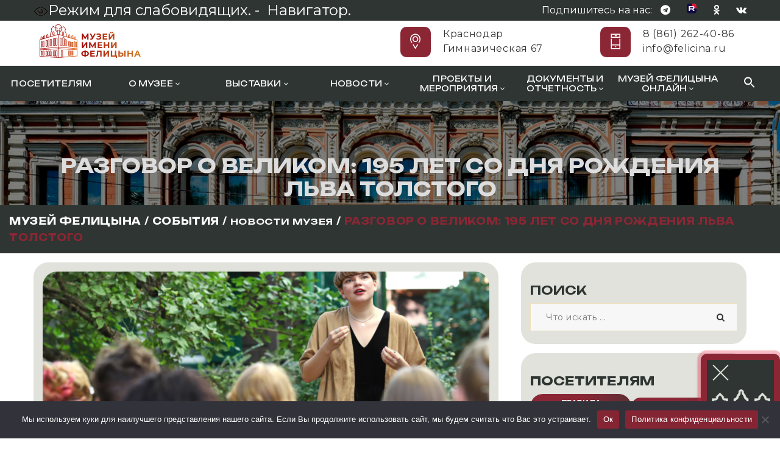

--- FILE ---
content_type: text/html; charset=utf-8
request_url: https://www.google.com/recaptcha/api2/anchor?ar=1&k=6Ldqd3kUAAAAAOdABK_lmsP6jL693udYat82W3hw&co=aHR0cHM6Ly9mZWxpY2luYS5ydTo0NDM.&hl=en&v=PoyoqOPhxBO7pBk68S4YbpHZ&size=invisible&anchor-ms=20000&execute-ms=30000&cb=geqcltlech1k
body_size: 48712
content:
<!DOCTYPE HTML><html dir="ltr" lang="en"><head><meta http-equiv="Content-Type" content="text/html; charset=UTF-8">
<meta http-equiv="X-UA-Compatible" content="IE=edge">
<title>reCAPTCHA</title>
<style type="text/css">
/* cyrillic-ext */
@font-face {
  font-family: 'Roboto';
  font-style: normal;
  font-weight: 400;
  font-stretch: 100%;
  src: url(//fonts.gstatic.com/s/roboto/v48/KFO7CnqEu92Fr1ME7kSn66aGLdTylUAMa3GUBHMdazTgWw.woff2) format('woff2');
  unicode-range: U+0460-052F, U+1C80-1C8A, U+20B4, U+2DE0-2DFF, U+A640-A69F, U+FE2E-FE2F;
}
/* cyrillic */
@font-face {
  font-family: 'Roboto';
  font-style: normal;
  font-weight: 400;
  font-stretch: 100%;
  src: url(//fonts.gstatic.com/s/roboto/v48/KFO7CnqEu92Fr1ME7kSn66aGLdTylUAMa3iUBHMdazTgWw.woff2) format('woff2');
  unicode-range: U+0301, U+0400-045F, U+0490-0491, U+04B0-04B1, U+2116;
}
/* greek-ext */
@font-face {
  font-family: 'Roboto';
  font-style: normal;
  font-weight: 400;
  font-stretch: 100%;
  src: url(//fonts.gstatic.com/s/roboto/v48/KFO7CnqEu92Fr1ME7kSn66aGLdTylUAMa3CUBHMdazTgWw.woff2) format('woff2');
  unicode-range: U+1F00-1FFF;
}
/* greek */
@font-face {
  font-family: 'Roboto';
  font-style: normal;
  font-weight: 400;
  font-stretch: 100%;
  src: url(//fonts.gstatic.com/s/roboto/v48/KFO7CnqEu92Fr1ME7kSn66aGLdTylUAMa3-UBHMdazTgWw.woff2) format('woff2');
  unicode-range: U+0370-0377, U+037A-037F, U+0384-038A, U+038C, U+038E-03A1, U+03A3-03FF;
}
/* math */
@font-face {
  font-family: 'Roboto';
  font-style: normal;
  font-weight: 400;
  font-stretch: 100%;
  src: url(//fonts.gstatic.com/s/roboto/v48/KFO7CnqEu92Fr1ME7kSn66aGLdTylUAMawCUBHMdazTgWw.woff2) format('woff2');
  unicode-range: U+0302-0303, U+0305, U+0307-0308, U+0310, U+0312, U+0315, U+031A, U+0326-0327, U+032C, U+032F-0330, U+0332-0333, U+0338, U+033A, U+0346, U+034D, U+0391-03A1, U+03A3-03A9, U+03B1-03C9, U+03D1, U+03D5-03D6, U+03F0-03F1, U+03F4-03F5, U+2016-2017, U+2034-2038, U+203C, U+2040, U+2043, U+2047, U+2050, U+2057, U+205F, U+2070-2071, U+2074-208E, U+2090-209C, U+20D0-20DC, U+20E1, U+20E5-20EF, U+2100-2112, U+2114-2115, U+2117-2121, U+2123-214F, U+2190, U+2192, U+2194-21AE, U+21B0-21E5, U+21F1-21F2, U+21F4-2211, U+2213-2214, U+2216-22FF, U+2308-230B, U+2310, U+2319, U+231C-2321, U+2336-237A, U+237C, U+2395, U+239B-23B7, U+23D0, U+23DC-23E1, U+2474-2475, U+25AF, U+25B3, U+25B7, U+25BD, U+25C1, U+25CA, U+25CC, U+25FB, U+266D-266F, U+27C0-27FF, U+2900-2AFF, U+2B0E-2B11, U+2B30-2B4C, U+2BFE, U+3030, U+FF5B, U+FF5D, U+1D400-1D7FF, U+1EE00-1EEFF;
}
/* symbols */
@font-face {
  font-family: 'Roboto';
  font-style: normal;
  font-weight: 400;
  font-stretch: 100%;
  src: url(//fonts.gstatic.com/s/roboto/v48/KFO7CnqEu92Fr1ME7kSn66aGLdTylUAMaxKUBHMdazTgWw.woff2) format('woff2');
  unicode-range: U+0001-000C, U+000E-001F, U+007F-009F, U+20DD-20E0, U+20E2-20E4, U+2150-218F, U+2190, U+2192, U+2194-2199, U+21AF, U+21E6-21F0, U+21F3, U+2218-2219, U+2299, U+22C4-22C6, U+2300-243F, U+2440-244A, U+2460-24FF, U+25A0-27BF, U+2800-28FF, U+2921-2922, U+2981, U+29BF, U+29EB, U+2B00-2BFF, U+4DC0-4DFF, U+FFF9-FFFB, U+10140-1018E, U+10190-1019C, U+101A0, U+101D0-101FD, U+102E0-102FB, U+10E60-10E7E, U+1D2C0-1D2D3, U+1D2E0-1D37F, U+1F000-1F0FF, U+1F100-1F1AD, U+1F1E6-1F1FF, U+1F30D-1F30F, U+1F315, U+1F31C, U+1F31E, U+1F320-1F32C, U+1F336, U+1F378, U+1F37D, U+1F382, U+1F393-1F39F, U+1F3A7-1F3A8, U+1F3AC-1F3AF, U+1F3C2, U+1F3C4-1F3C6, U+1F3CA-1F3CE, U+1F3D4-1F3E0, U+1F3ED, U+1F3F1-1F3F3, U+1F3F5-1F3F7, U+1F408, U+1F415, U+1F41F, U+1F426, U+1F43F, U+1F441-1F442, U+1F444, U+1F446-1F449, U+1F44C-1F44E, U+1F453, U+1F46A, U+1F47D, U+1F4A3, U+1F4B0, U+1F4B3, U+1F4B9, U+1F4BB, U+1F4BF, U+1F4C8-1F4CB, U+1F4D6, U+1F4DA, U+1F4DF, U+1F4E3-1F4E6, U+1F4EA-1F4ED, U+1F4F7, U+1F4F9-1F4FB, U+1F4FD-1F4FE, U+1F503, U+1F507-1F50B, U+1F50D, U+1F512-1F513, U+1F53E-1F54A, U+1F54F-1F5FA, U+1F610, U+1F650-1F67F, U+1F687, U+1F68D, U+1F691, U+1F694, U+1F698, U+1F6AD, U+1F6B2, U+1F6B9-1F6BA, U+1F6BC, U+1F6C6-1F6CF, U+1F6D3-1F6D7, U+1F6E0-1F6EA, U+1F6F0-1F6F3, U+1F6F7-1F6FC, U+1F700-1F7FF, U+1F800-1F80B, U+1F810-1F847, U+1F850-1F859, U+1F860-1F887, U+1F890-1F8AD, U+1F8B0-1F8BB, U+1F8C0-1F8C1, U+1F900-1F90B, U+1F93B, U+1F946, U+1F984, U+1F996, U+1F9E9, U+1FA00-1FA6F, U+1FA70-1FA7C, U+1FA80-1FA89, U+1FA8F-1FAC6, U+1FACE-1FADC, U+1FADF-1FAE9, U+1FAF0-1FAF8, U+1FB00-1FBFF;
}
/* vietnamese */
@font-face {
  font-family: 'Roboto';
  font-style: normal;
  font-weight: 400;
  font-stretch: 100%;
  src: url(//fonts.gstatic.com/s/roboto/v48/KFO7CnqEu92Fr1ME7kSn66aGLdTylUAMa3OUBHMdazTgWw.woff2) format('woff2');
  unicode-range: U+0102-0103, U+0110-0111, U+0128-0129, U+0168-0169, U+01A0-01A1, U+01AF-01B0, U+0300-0301, U+0303-0304, U+0308-0309, U+0323, U+0329, U+1EA0-1EF9, U+20AB;
}
/* latin-ext */
@font-face {
  font-family: 'Roboto';
  font-style: normal;
  font-weight: 400;
  font-stretch: 100%;
  src: url(//fonts.gstatic.com/s/roboto/v48/KFO7CnqEu92Fr1ME7kSn66aGLdTylUAMa3KUBHMdazTgWw.woff2) format('woff2');
  unicode-range: U+0100-02BA, U+02BD-02C5, U+02C7-02CC, U+02CE-02D7, U+02DD-02FF, U+0304, U+0308, U+0329, U+1D00-1DBF, U+1E00-1E9F, U+1EF2-1EFF, U+2020, U+20A0-20AB, U+20AD-20C0, U+2113, U+2C60-2C7F, U+A720-A7FF;
}
/* latin */
@font-face {
  font-family: 'Roboto';
  font-style: normal;
  font-weight: 400;
  font-stretch: 100%;
  src: url(//fonts.gstatic.com/s/roboto/v48/KFO7CnqEu92Fr1ME7kSn66aGLdTylUAMa3yUBHMdazQ.woff2) format('woff2');
  unicode-range: U+0000-00FF, U+0131, U+0152-0153, U+02BB-02BC, U+02C6, U+02DA, U+02DC, U+0304, U+0308, U+0329, U+2000-206F, U+20AC, U+2122, U+2191, U+2193, U+2212, U+2215, U+FEFF, U+FFFD;
}
/* cyrillic-ext */
@font-face {
  font-family: 'Roboto';
  font-style: normal;
  font-weight: 500;
  font-stretch: 100%;
  src: url(//fonts.gstatic.com/s/roboto/v48/KFO7CnqEu92Fr1ME7kSn66aGLdTylUAMa3GUBHMdazTgWw.woff2) format('woff2');
  unicode-range: U+0460-052F, U+1C80-1C8A, U+20B4, U+2DE0-2DFF, U+A640-A69F, U+FE2E-FE2F;
}
/* cyrillic */
@font-face {
  font-family: 'Roboto';
  font-style: normal;
  font-weight: 500;
  font-stretch: 100%;
  src: url(//fonts.gstatic.com/s/roboto/v48/KFO7CnqEu92Fr1ME7kSn66aGLdTylUAMa3iUBHMdazTgWw.woff2) format('woff2');
  unicode-range: U+0301, U+0400-045F, U+0490-0491, U+04B0-04B1, U+2116;
}
/* greek-ext */
@font-face {
  font-family: 'Roboto';
  font-style: normal;
  font-weight: 500;
  font-stretch: 100%;
  src: url(//fonts.gstatic.com/s/roboto/v48/KFO7CnqEu92Fr1ME7kSn66aGLdTylUAMa3CUBHMdazTgWw.woff2) format('woff2');
  unicode-range: U+1F00-1FFF;
}
/* greek */
@font-face {
  font-family: 'Roboto';
  font-style: normal;
  font-weight: 500;
  font-stretch: 100%;
  src: url(//fonts.gstatic.com/s/roboto/v48/KFO7CnqEu92Fr1ME7kSn66aGLdTylUAMa3-UBHMdazTgWw.woff2) format('woff2');
  unicode-range: U+0370-0377, U+037A-037F, U+0384-038A, U+038C, U+038E-03A1, U+03A3-03FF;
}
/* math */
@font-face {
  font-family: 'Roboto';
  font-style: normal;
  font-weight: 500;
  font-stretch: 100%;
  src: url(//fonts.gstatic.com/s/roboto/v48/KFO7CnqEu92Fr1ME7kSn66aGLdTylUAMawCUBHMdazTgWw.woff2) format('woff2');
  unicode-range: U+0302-0303, U+0305, U+0307-0308, U+0310, U+0312, U+0315, U+031A, U+0326-0327, U+032C, U+032F-0330, U+0332-0333, U+0338, U+033A, U+0346, U+034D, U+0391-03A1, U+03A3-03A9, U+03B1-03C9, U+03D1, U+03D5-03D6, U+03F0-03F1, U+03F4-03F5, U+2016-2017, U+2034-2038, U+203C, U+2040, U+2043, U+2047, U+2050, U+2057, U+205F, U+2070-2071, U+2074-208E, U+2090-209C, U+20D0-20DC, U+20E1, U+20E5-20EF, U+2100-2112, U+2114-2115, U+2117-2121, U+2123-214F, U+2190, U+2192, U+2194-21AE, U+21B0-21E5, U+21F1-21F2, U+21F4-2211, U+2213-2214, U+2216-22FF, U+2308-230B, U+2310, U+2319, U+231C-2321, U+2336-237A, U+237C, U+2395, U+239B-23B7, U+23D0, U+23DC-23E1, U+2474-2475, U+25AF, U+25B3, U+25B7, U+25BD, U+25C1, U+25CA, U+25CC, U+25FB, U+266D-266F, U+27C0-27FF, U+2900-2AFF, U+2B0E-2B11, U+2B30-2B4C, U+2BFE, U+3030, U+FF5B, U+FF5D, U+1D400-1D7FF, U+1EE00-1EEFF;
}
/* symbols */
@font-face {
  font-family: 'Roboto';
  font-style: normal;
  font-weight: 500;
  font-stretch: 100%;
  src: url(//fonts.gstatic.com/s/roboto/v48/KFO7CnqEu92Fr1ME7kSn66aGLdTylUAMaxKUBHMdazTgWw.woff2) format('woff2');
  unicode-range: U+0001-000C, U+000E-001F, U+007F-009F, U+20DD-20E0, U+20E2-20E4, U+2150-218F, U+2190, U+2192, U+2194-2199, U+21AF, U+21E6-21F0, U+21F3, U+2218-2219, U+2299, U+22C4-22C6, U+2300-243F, U+2440-244A, U+2460-24FF, U+25A0-27BF, U+2800-28FF, U+2921-2922, U+2981, U+29BF, U+29EB, U+2B00-2BFF, U+4DC0-4DFF, U+FFF9-FFFB, U+10140-1018E, U+10190-1019C, U+101A0, U+101D0-101FD, U+102E0-102FB, U+10E60-10E7E, U+1D2C0-1D2D3, U+1D2E0-1D37F, U+1F000-1F0FF, U+1F100-1F1AD, U+1F1E6-1F1FF, U+1F30D-1F30F, U+1F315, U+1F31C, U+1F31E, U+1F320-1F32C, U+1F336, U+1F378, U+1F37D, U+1F382, U+1F393-1F39F, U+1F3A7-1F3A8, U+1F3AC-1F3AF, U+1F3C2, U+1F3C4-1F3C6, U+1F3CA-1F3CE, U+1F3D4-1F3E0, U+1F3ED, U+1F3F1-1F3F3, U+1F3F5-1F3F7, U+1F408, U+1F415, U+1F41F, U+1F426, U+1F43F, U+1F441-1F442, U+1F444, U+1F446-1F449, U+1F44C-1F44E, U+1F453, U+1F46A, U+1F47D, U+1F4A3, U+1F4B0, U+1F4B3, U+1F4B9, U+1F4BB, U+1F4BF, U+1F4C8-1F4CB, U+1F4D6, U+1F4DA, U+1F4DF, U+1F4E3-1F4E6, U+1F4EA-1F4ED, U+1F4F7, U+1F4F9-1F4FB, U+1F4FD-1F4FE, U+1F503, U+1F507-1F50B, U+1F50D, U+1F512-1F513, U+1F53E-1F54A, U+1F54F-1F5FA, U+1F610, U+1F650-1F67F, U+1F687, U+1F68D, U+1F691, U+1F694, U+1F698, U+1F6AD, U+1F6B2, U+1F6B9-1F6BA, U+1F6BC, U+1F6C6-1F6CF, U+1F6D3-1F6D7, U+1F6E0-1F6EA, U+1F6F0-1F6F3, U+1F6F7-1F6FC, U+1F700-1F7FF, U+1F800-1F80B, U+1F810-1F847, U+1F850-1F859, U+1F860-1F887, U+1F890-1F8AD, U+1F8B0-1F8BB, U+1F8C0-1F8C1, U+1F900-1F90B, U+1F93B, U+1F946, U+1F984, U+1F996, U+1F9E9, U+1FA00-1FA6F, U+1FA70-1FA7C, U+1FA80-1FA89, U+1FA8F-1FAC6, U+1FACE-1FADC, U+1FADF-1FAE9, U+1FAF0-1FAF8, U+1FB00-1FBFF;
}
/* vietnamese */
@font-face {
  font-family: 'Roboto';
  font-style: normal;
  font-weight: 500;
  font-stretch: 100%;
  src: url(//fonts.gstatic.com/s/roboto/v48/KFO7CnqEu92Fr1ME7kSn66aGLdTylUAMa3OUBHMdazTgWw.woff2) format('woff2');
  unicode-range: U+0102-0103, U+0110-0111, U+0128-0129, U+0168-0169, U+01A0-01A1, U+01AF-01B0, U+0300-0301, U+0303-0304, U+0308-0309, U+0323, U+0329, U+1EA0-1EF9, U+20AB;
}
/* latin-ext */
@font-face {
  font-family: 'Roboto';
  font-style: normal;
  font-weight: 500;
  font-stretch: 100%;
  src: url(//fonts.gstatic.com/s/roboto/v48/KFO7CnqEu92Fr1ME7kSn66aGLdTylUAMa3KUBHMdazTgWw.woff2) format('woff2');
  unicode-range: U+0100-02BA, U+02BD-02C5, U+02C7-02CC, U+02CE-02D7, U+02DD-02FF, U+0304, U+0308, U+0329, U+1D00-1DBF, U+1E00-1E9F, U+1EF2-1EFF, U+2020, U+20A0-20AB, U+20AD-20C0, U+2113, U+2C60-2C7F, U+A720-A7FF;
}
/* latin */
@font-face {
  font-family: 'Roboto';
  font-style: normal;
  font-weight: 500;
  font-stretch: 100%;
  src: url(//fonts.gstatic.com/s/roboto/v48/KFO7CnqEu92Fr1ME7kSn66aGLdTylUAMa3yUBHMdazQ.woff2) format('woff2');
  unicode-range: U+0000-00FF, U+0131, U+0152-0153, U+02BB-02BC, U+02C6, U+02DA, U+02DC, U+0304, U+0308, U+0329, U+2000-206F, U+20AC, U+2122, U+2191, U+2193, U+2212, U+2215, U+FEFF, U+FFFD;
}
/* cyrillic-ext */
@font-face {
  font-family: 'Roboto';
  font-style: normal;
  font-weight: 900;
  font-stretch: 100%;
  src: url(//fonts.gstatic.com/s/roboto/v48/KFO7CnqEu92Fr1ME7kSn66aGLdTylUAMa3GUBHMdazTgWw.woff2) format('woff2');
  unicode-range: U+0460-052F, U+1C80-1C8A, U+20B4, U+2DE0-2DFF, U+A640-A69F, U+FE2E-FE2F;
}
/* cyrillic */
@font-face {
  font-family: 'Roboto';
  font-style: normal;
  font-weight: 900;
  font-stretch: 100%;
  src: url(//fonts.gstatic.com/s/roboto/v48/KFO7CnqEu92Fr1ME7kSn66aGLdTylUAMa3iUBHMdazTgWw.woff2) format('woff2');
  unicode-range: U+0301, U+0400-045F, U+0490-0491, U+04B0-04B1, U+2116;
}
/* greek-ext */
@font-face {
  font-family: 'Roboto';
  font-style: normal;
  font-weight: 900;
  font-stretch: 100%;
  src: url(//fonts.gstatic.com/s/roboto/v48/KFO7CnqEu92Fr1ME7kSn66aGLdTylUAMa3CUBHMdazTgWw.woff2) format('woff2');
  unicode-range: U+1F00-1FFF;
}
/* greek */
@font-face {
  font-family: 'Roboto';
  font-style: normal;
  font-weight: 900;
  font-stretch: 100%;
  src: url(//fonts.gstatic.com/s/roboto/v48/KFO7CnqEu92Fr1ME7kSn66aGLdTylUAMa3-UBHMdazTgWw.woff2) format('woff2');
  unicode-range: U+0370-0377, U+037A-037F, U+0384-038A, U+038C, U+038E-03A1, U+03A3-03FF;
}
/* math */
@font-face {
  font-family: 'Roboto';
  font-style: normal;
  font-weight: 900;
  font-stretch: 100%;
  src: url(//fonts.gstatic.com/s/roboto/v48/KFO7CnqEu92Fr1ME7kSn66aGLdTylUAMawCUBHMdazTgWw.woff2) format('woff2');
  unicode-range: U+0302-0303, U+0305, U+0307-0308, U+0310, U+0312, U+0315, U+031A, U+0326-0327, U+032C, U+032F-0330, U+0332-0333, U+0338, U+033A, U+0346, U+034D, U+0391-03A1, U+03A3-03A9, U+03B1-03C9, U+03D1, U+03D5-03D6, U+03F0-03F1, U+03F4-03F5, U+2016-2017, U+2034-2038, U+203C, U+2040, U+2043, U+2047, U+2050, U+2057, U+205F, U+2070-2071, U+2074-208E, U+2090-209C, U+20D0-20DC, U+20E1, U+20E5-20EF, U+2100-2112, U+2114-2115, U+2117-2121, U+2123-214F, U+2190, U+2192, U+2194-21AE, U+21B0-21E5, U+21F1-21F2, U+21F4-2211, U+2213-2214, U+2216-22FF, U+2308-230B, U+2310, U+2319, U+231C-2321, U+2336-237A, U+237C, U+2395, U+239B-23B7, U+23D0, U+23DC-23E1, U+2474-2475, U+25AF, U+25B3, U+25B7, U+25BD, U+25C1, U+25CA, U+25CC, U+25FB, U+266D-266F, U+27C0-27FF, U+2900-2AFF, U+2B0E-2B11, U+2B30-2B4C, U+2BFE, U+3030, U+FF5B, U+FF5D, U+1D400-1D7FF, U+1EE00-1EEFF;
}
/* symbols */
@font-face {
  font-family: 'Roboto';
  font-style: normal;
  font-weight: 900;
  font-stretch: 100%;
  src: url(//fonts.gstatic.com/s/roboto/v48/KFO7CnqEu92Fr1ME7kSn66aGLdTylUAMaxKUBHMdazTgWw.woff2) format('woff2');
  unicode-range: U+0001-000C, U+000E-001F, U+007F-009F, U+20DD-20E0, U+20E2-20E4, U+2150-218F, U+2190, U+2192, U+2194-2199, U+21AF, U+21E6-21F0, U+21F3, U+2218-2219, U+2299, U+22C4-22C6, U+2300-243F, U+2440-244A, U+2460-24FF, U+25A0-27BF, U+2800-28FF, U+2921-2922, U+2981, U+29BF, U+29EB, U+2B00-2BFF, U+4DC0-4DFF, U+FFF9-FFFB, U+10140-1018E, U+10190-1019C, U+101A0, U+101D0-101FD, U+102E0-102FB, U+10E60-10E7E, U+1D2C0-1D2D3, U+1D2E0-1D37F, U+1F000-1F0FF, U+1F100-1F1AD, U+1F1E6-1F1FF, U+1F30D-1F30F, U+1F315, U+1F31C, U+1F31E, U+1F320-1F32C, U+1F336, U+1F378, U+1F37D, U+1F382, U+1F393-1F39F, U+1F3A7-1F3A8, U+1F3AC-1F3AF, U+1F3C2, U+1F3C4-1F3C6, U+1F3CA-1F3CE, U+1F3D4-1F3E0, U+1F3ED, U+1F3F1-1F3F3, U+1F3F5-1F3F7, U+1F408, U+1F415, U+1F41F, U+1F426, U+1F43F, U+1F441-1F442, U+1F444, U+1F446-1F449, U+1F44C-1F44E, U+1F453, U+1F46A, U+1F47D, U+1F4A3, U+1F4B0, U+1F4B3, U+1F4B9, U+1F4BB, U+1F4BF, U+1F4C8-1F4CB, U+1F4D6, U+1F4DA, U+1F4DF, U+1F4E3-1F4E6, U+1F4EA-1F4ED, U+1F4F7, U+1F4F9-1F4FB, U+1F4FD-1F4FE, U+1F503, U+1F507-1F50B, U+1F50D, U+1F512-1F513, U+1F53E-1F54A, U+1F54F-1F5FA, U+1F610, U+1F650-1F67F, U+1F687, U+1F68D, U+1F691, U+1F694, U+1F698, U+1F6AD, U+1F6B2, U+1F6B9-1F6BA, U+1F6BC, U+1F6C6-1F6CF, U+1F6D3-1F6D7, U+1F6E0-1F6EA, U+1F6F0-1F6F3, U+1F6F7-1F6FC, U+1F700-1F7FF, U+1F800-1F80B, U+1F810-1F847, U+1F850-1F859, U+1F860-1F887, U+1F890-1F8AD, U+1F8B0-1F8BB, U+1F8C0-1F8C1, U+1F900-1F90B, U+1F93B, U+1F946, U+1F984, U+1F996, U+1F9E9, U+1FA00-1FA6F, U+1FA70-1FA7C, U+1FA80-1FA89, U+1FA8F-1FAC6, U+1FACE-1FADC, U+1FADF-1FAE9, U+1FAF0-1FAF8, U+1FB00-1FBFF;
}
/* vietnamese */
@font-face {
  font-family: 'Roboto';
  font-style: normal;
  font-weight: 900;
  font-stretch: 100%;
  src: url(//fonts.gstatic.com/s/roboto/v48/KFO7CnqEu92Fr1ME7kSn66aGLdTylUAMa3OUBHMdazTgWw.woff2) format('woff2');
  unicode-range: U+0102-0103, U+0110-0111, U+0128-0129, U+0168-0169, U+01A0-01A1, U+01AF-01B0, U+0300-0301, U+0303-0304, U+0308-0309, U+0323, U+0329, U+1EA0-1EF9, U+20AB;
}
/* latin-ext */
@font-face {
  font-family: 'Roboto';
  font-style: normal;
  font-weight: 900;
  font-stretch: 100%;
  src: url(//fonts.gstatic.com/s/roboto/v48/KFO7CnqEu92Fr1ME7kSn66aGLdTylUAMa3KUBHMdazTgWw.woff2) format('woff2');
  unicode-range: U+0100-02BA, U+02BD-02C5, U+02C7-02CC, U+02CE-02D7, U+02DD-02FF, U+0304, U+0308, U+0329, U+1D00-1DBF, U+1E00-1E9F, U+1EF2-1EFF, U+2020, U+20A0-20AB, U+20AD-20C0, U+2113, U+2C60-2C7F, U+A720-A7FF;
}
/* latin */
@font-face {
  font-family: 'Roboto';
  font-style: normal;
  font-weight: 900;
  font-stretch: 100%;
  src: url(//fonts.gstatic.com/s/roboto/v48/KFO7CnqEu92Fr1ME7kSn66aGLdTylUAMa3yUBHMdazQ.woff2) format('woff2');
  unicode-range: U+0000-00FF, U+0131, U+0152-0153, U+02BB-02BC, U+02C6, U+02DA, U+02DC, U+0304, U+0308, U+0329, U+2000-206F, U+20AC, U+2122, U+2191, U+2193, U+2212, U+2215, U+FEFF, U+FFFD;
}

</style>
<link rel="stylesheet" type="text/css" href="https://www.gstatic.com/recaptcha/releases/PoyoqOPhxBO7pBk68S4YbpHZ/styles__ltr.css">
<script nonce="gm3ZdvoR6R-vyKHLTIw6Vg" type="text/javascript">window['__recaptcha_api'] = 'https://www.google.com/recaptcha/api2/';</script>
<script type="text/javascript" src="https://www.gstatic.com/recaptcha/releases/PoyoqOPhxBO7pBk68S4YbpHZ/recaptcha__en.js" nonce="gm3ZdvoR6R-vyKHLTIw6Vg">
      
    </script></head>
<body><div id="rc-anchor-alert" class="rc-anchor-alert"></div>
<input type="hidden" id="recaptcha-token" value="[base64]">
<script type="text/javascript" nonce="gm3ZdvoR6R-vyKHLTIw6Vg">
      recaptcha.anchor.Main.init("[\x22ainput\x22,[\x22bgdata\x22,\x22\x22,\[base64]/[base64]/[base64]/ZyhXLGgpOnEoW04sMjEsbF0sVywwKSxoKSxmYWxzZSxmYWxzZSl9Y2F0Y2goayl7RygzNTgsVyk/[base64]/[base64]/[base64]/[base64]/[base64]/[base64]/[base64]/bmV3IEJbT10oRFswXSk6dz09Mj9uZXcgQltPXShEWzBdLERbMV0pOnc9PTM/bmV3IEJbT10oRFswXSxEWzFdLERbMl0pOnc9PTQ/[base64]/[base64]/[base64]/[base64]/[base64]\\u003d\x22,\[base64]\\u003d\x22,\[base64]/CpMKVw7wLwo3Dn8Ouw77CrgtRNsKOwqbDl8KLw4IkXsO3w4PClcOWwqQ9AMODJjzCp2IWwrzCt8O9IlvDqytyw7x/[base64]/Dv8O4UcO3w6nDuwnChcOHwr0iCsOVFCrCgsOMCnhwGcOWw7rCiQjDucOEFGIYwofDqlXCn8OIwqzDmMOlYQbDqcKHwqDCrE7CgEIMw5/DocK3wqo3w4MKwrzCn8KJwqbDvWfDisKNwonDr3JlwrhWw781w4nDksKrXsKRw7IQPMOcd8KOTB/[base64]/[base64]/[base64]/Di2VTBm8ywrXCig1wwqAtwoXDgHDCin59EsKOeHPCrsKSwpMQTi/DognCvGAOwpLDp8KbdMO/w7ZPw5LCssKAIVgFNcOow67CksKJYcOlWTrDkVA2fMKew7HCuxR6w5sxwpcOaX3CicKJaxvDukBEXMO7w7ktRWDCjlHDo8KXw7zDjB/[base64]/bsKWNsK/w6bDusOow4PDnxTDrylXHDrCki1QWGDDvcOcw7Utw5HDt8KXwpbDnAg5w6tMFBrDsgIawprDpifDvWJlwrbDhnfDng3ChMKcwr8cOcOQaMKQw7rDssOPQ1xewofDk8O5KRQlV8O4cB/DiBAVwrXDiVVGJcOhwrhNNBrDpWEtw7HCj8OIwpsrwrFXwrLDl8KuwrxXUk/DqwVswqAyw63DsMOldcKrw4zDhsKzWBZ/[base64]/DjMO4W8KywocVeMO5eMK6OcOYV8OAw6jDuFjDgMKyFMKyfSPCmCrDtHQXwqtWw47DlHLCjk3CncK6e8OIQhHDjsOSIcK5csOcGRPCtsOJwpTDhHtuBcOSMMKsw6zDjxXDrcOTwqvCnsKXF8Kpw6LCqMOMw4TDli4kNcKHUcO8LigeZsOiahnDvxfDo8K/VMKMasK9wpTCjsKJHwbCv8KXwovCuC5pw6LCtWMRQMOyUAh5wr/DiAnDocKQw7PCjMO0w4gNDMO9wpHCiMKEMsOswo4WwovDosKUwqjCoMKFOzMAwpMwWWXDpnPCkHjCoC/DnHjDmcOmRwANw7DChGLDuHcPUSHCusOKMMKywoDCnsK3GsOXw5vDmMOdw71lSWAOYUs0ZiE+w7XDgsOywovDnlIiYjYRwq/CsgRiDsOTbRo/X8KheA4UDRPDmsOnwpYpbm/DtGzChl/DvMO1BsO0w68lI8Odw6vDuXzCuCvCkAvDmsK4I24VwptlwqDCuX/[base64]/[base64]/MFfCu8K/P8Oyw77CkU3CrsOlwoPDrUzCjFPCvmvDlCd2woQhw7ABZ8O1wpY9CQ5Swq/DpinDr8OvIcK3Rm7DrsKhw6/[base64]/[base64]/VMO3wpsxw49bw4MCJW3Ci0MqwpAeVkPCvw/DqR/DtcOqw5HCnSxeW8Olwo7DkcO6AkVMWF12wq4NacOmwrHCjl1/wqh0TxEnw5p3w5nCnx0ueXN4woZEfsOcQMKCwojDocKrw6R0w4/CsyLDm8Oawrk0IMOowqhawqN0KVdLw51UbcKLPjDDscKnDMOKYcOyDcOhJMOWbjvCo8OuPsKPw6M3EyAqwpnCsljDuz3DrcOlNRnDjU0BwqF3NsKWw4Etwqgba8K5F8K4LigoalEOw51sw7fCjB3DhX4Sw6XCncOQUAE8c8OywrvCi1Afw40dXsOFw5bChMK3wrzCmm/CtlVAV0QkWcK3RsKWPMOPa8Kiwq1iwrl1w78PVcOvw41OAMOqWnUWf8Ojwo48w5jCig48cXFUw6lLwp/CpDh2woTDo8O8anYFJcKQQAjCmyjCqsOQc8OgdBfCt0XCm8OKAsKRwr5hwrzCjMKwCGXCt8OJcG41wqB3YD7DgAvCh1fDrgLCujJYwrItwo4Nw6Bbw4AIw4bDpcOoRcKTRsKowqDDmsOXw5EoOcOvGBPDjcKnw6XCicKWw4EwJ2bCuHTCn8ONFjktw6/DgsKCESbCnnDDkDpHw6TDuMO1ejxMSF0VwqY+w4LDrhVBwqZiJ8KRwqgWw4hMw6zCnQoRw5VewpDDlxUVJcKmAcO1BX7DrUwdUMOswqlDw4PCtA1Tw4N2wp4OBcKuw4N6w5TCoMKvwqZiH2fCuFLDt8KrV1LCvsOTG0/CncKvw6UcWUwcMxphw6YRQ8KsMWcYMi8efsO1GsKqw6U9SDrDnEQAw5Vnwrxyw6nCkE3CkMO4Q3k9GcO+O2JMHHbDsQheK8Kuw4MWT8KKdnHCsTkAFC/DqMKmwpHDrsKMwp3DlSzDlcONHmXCv8OPw6PDp8K/w7d8JUg3w4VBBsK/wp18w5coNcK6AzTDrcKdw6HDjsOvwqHDkxNyw6wJE8OJw5fDqQjDkcOXEMKpwpwcw6cww6B8woxaXEvDklQlw4QtasKKw5N+OcKrX8OLKGxew57Dqj/ChlPCgmbDoWPCjUzDrV8gYhvCg1vDjmNuZsONwqxXwqZ2woA/wqVow7FZfsOkCCLDl3V4CMKFw5NyfA4ZwqNzMcKOw7Jaw5DDscOOwqpHK8OhwqMAC8KvworDgsKnw6LChBpqwq7CqBkbCcK2d8KKQ8K3wpZZwph7wppkRgHDuMONN1TDkMKuDGkFw7bDiD0sQAbCvsO0w58FwooJEDdwb8OMwovDlnnDmMOja8KDBcKhC8O/Pl3Co8O1wqvDgQY8wqjDg8KpwoPDjx52wpzCpsOwwrJtw7ZFw6DCoBoKLRvCn8ObTsKJw59Rw4fCnT3DqA1Dw5p0w4rDtR/DhhsUKsK9IyrClsKfARDDsBk8J8ObwpzDj8KlAsKeOWVAw4x4CsKfw63CscKFw5PChcKJfRAuwrTCmyJJCMKWwpDCuQktSgLDh8KVwossw6bDrWFHJ8KcwpfCoR7DikNJwoPDm8ODw5XCvsOrw4B/c8OgYVA/e8O+YHFnNCV9w6vDtilSw7NSwqNjwpPDgwINw4LCpi82wpt3wqx/QTvDrMKhwqh1w5pRPgdPw69iw77CmcK+OydtBnfCk03CiMKTwprDuQwkw78xw7vDgjbDusKQw77ClVxQw5Y6w68xdcK+wonDiwDDrSYRO3tOwqXDvTHDoibCsTVbwpfChBDCrU0bw6cBw4rCvDvClMKZKMOQw4rDo8K3w7c0MxdPw59RCsKywrLCmE/Ct8OUw6wLwqPCk8KXw4/[base64]/Cu8KPw6/[base64]/DtApSw6TDhMOtw5tawqrChnHChH7CsMOzQcKRMsKLw7QgwqcrwqrCkMOgOHVHTBbCs8Ksw55sw5PCjyUrw4EjA8OCwoTDm8OMMMKUwrXDgcKDw5YQw4xsMQxqw5QoflLCkQnCgMOmFnzCnnvDjDxbOcORwp/DoUY/wqLClMKiA2ptw4HDgsOrVcKsHQ/[base64]/DGlCw5XDmMKFw5sPLB9VwrPCoUbCu8OvXsKHw7nCi3NOwowkw5RGwqbCvsKaw59GZX7Dqi7CqifCv8KTcsK2w4EJw4XDh8O4OEHCjUPCgXDCk1/DocOsTMOKKcKkLmvDssKow7rChsOVSMKxw4XDo8Orf8KsB8KxCcOvw4IZasO8GcOCw4DCoMKGwqB0wqcYw7wkwo1Gw4LClMKtw4/[base64]/CnFfDusOyCipOwpgWw7Bfwr/DncKSVXlLVsKPw67DhRTDkw/CrMKmwpzCtUltVgwwwplbwonDu27Dv1/[base64]/DsHo5OcKWYTLCtMKEwqNIwqQ8QMKcwrTCpRnDv8OpBRjCqjwaVcKgUcKfYkHCpB/CslvDhVluXsKQwr/[base64]/DgQ/DlcOQw5F/[base64]/Ck0HDrlrDp0ZmNVPCuRMUw5TDmUXCm3IHb8K5w6nDmcO+w5bDvjJmJsOYNjo1w4BZw7vDuy3CqMOqw70Yw5HCjcOJfcOmU8KAc8K8VMOAw5cMX8OlKXF6VMOFw6jCh8OTwr3DvMKGw7fCg8KDO199eW/CtsOyGUxCRAMceRJbwpLChsORGhDCvcKfaVrCsnJiwqgzwqnCgMKQw78FJ8OiwrYjXDzCtcO7w5NDDTXDnHZdw6rCkcOvw4/CgDPDsVHCkcKcwos0w5M9Jjo+w7bCoifCpcKxwqpiw6fCuMO7VsKzw6hUwrJBw6PDqm7DmsONaiDDjcOKw67DhMOMRMKzwr1rwrULSkQgKDR4GmjCml1VwrYLwrfDoMKnw5vDrcOLIcOAwq8OdsKCdsK9w6TCsEwQfTzCjHnDk07Dg8Oiw6fDkMOew4pNw4BVIz/DtQ7CpwjDgzjDmcO6w7ZFOcKdwpRoR8KKNcOjGcOsw4zCssKkw7Fewq9MwobDmjczw5IEwp/DiXBxQcOqeMOxw4HDj8KAdj4lwrXDpCFDdT0FJmvDn8OpU8K5WHJrUcO6XMKCwp3CkcOaw5TDvsK6bGnCmcOsf8Opw7rDsMONf2HDm2Yow4rDosONRzfCpcOlw5nDglXCm8K9bcOUSsKrdsKGw57DnMOUe8OCw5daw5xJeMKzw5odw6omZXQ1wotVw6/CicOdw6hGw5/CpcOfwoB3w6bDi0PDgsOpwr7DpUsXQMKqwqXDuGBlwp9mWMO8wqQuPMKIUBgsw4IwXMObKBgJw5Yfw4RXwo1YMGB5Q0XCusO5d1/CuDl2wrrClsOMw5/CqHPDmEPDmsKyw4Ngwp7Dim83X8O5w70xwoXCpg7Di0fDu8Oow6zDmknCtsO4w4DDpUnCjcK6wrfDlMKhwpXDjXEUX8Oaw6gMw5rCqsOiVzbCicOjaCPDgwHDskMnwqTDp0PCr3zCrsONCUPCiMKKwoFbeMKONR8yPQzDr1EwwoJrCx/DmkzDjcOAw5gDwrtow4RhGMO9wrRsEMK6wqwGWiRdw5DDk8OlAsOnaTl9wqFGXsKZwppkOApAw6fDmcOgw7YTU3vCosOhAsKbwrnClcKIw6bDsBvCqcO8MjzDrHXCqE7DhwVYA8KDwrjCnx/[base64]/DowIkw6vCmsOpD8OQMhkpw5rCiCcnwot2aMOqw5/CtH/ChcKMwpsFPMOMw4jClCLDrDXDoMK0cjBtwpkoaDVkVsODwoMUBX3ChsKXwqgQw7bDtcKUMCkvwr5Lwq/DmcK8LT8BTcOUDWFJwo4pwpzDm1crIsKCw4UGA3ICAFV5YUMWwq9iQcObYcKpWHTDhcKLVG7DpgHCu8KsP8KNIiJSO8O5w5JBPcOSTVjCnsKGFsKrwoBywqUWWXHDsMO/EcOgQ1rDpMO8w7snwpA5w6fClsOJw4tUd0c4bsKhw4QjFcOQw4dJw5pUwpRoPMKnQybDksOfOMODWMOXEifCjcOGwrLCq8OASHZBw5/DsyMILwHCmU/DqSsbwrfDmCjCiAM1cWDDj3Flwp/DvcOPw5PDsXEZw5fDtcKQw5jCnwsqEcKgwo1wwp1MEcOPKgbCs8OGGsK9EwLCjMKgwrAzwqUFC8K8wqvCgzwtw4jDr8OMDTfCqAImw7BMw6jDtsOAw5kpwpzCoVAQw6Ypw4YJak/ChsO+V8OvOsO1asKfVsKeG0l7Rztac1XCpcOfw5HCriMKwrB5wqnDjsOebsKdwoLCrCsswol0TGHDrXPDgxoTw4oqMxLDhgA2wr1uw5dIGcKoRGRUw4VwfsKyCxkFw6Y1w7vClk8Vw7kMwqZtw4fDmg5TCRswOsK2esKVNMKzZE4NRMK7wr/Ct8OkwoQtH8K4IsK5w53Dt8K6OsONwo3CjXB4AsK9amorf8KuwotxOkvDv8KrwpBNT2BJwqx/d8KbwqJDeMOuw6PDoSYnPGpNw7wlwpxPHGU7BcOWdsKWeQvDr8KUw5LCiGBPXcKcfEFJwp/DnMKib8KpcMK3w5p7woLCsUIYwq1gKFPCuGEYw7UYHXjCgMOkUz46REPDrcOGbi7Cm3/[base64]/[base64]/WFl4aFoGw6rCtMOwBFvDoitdwoIuw6LDjsOyQ8KKJcK7w6BOw6N/OcKhwqzCgsKlVBfCulLDsi83wqjCgjhfFMK7aBN2PWpswp/[base64]/[base64]/[base64]/[base64]/[base64]/[base64]/w6HDjkFbCcOuw5rDicObAVFbw6HCtUvDoGnDlhzCn8KzRxcHFcOUSMOLw6Rvw7zCv1rCocOKw5PClMO6w70AIGppV8OnRyHCj8OHGT87w5lEwqvDp8O7wqLCosOxwrPCkhtcwrbCk8KTwpJGwr/[base64]/[base64]/Cq07CmsOKEMO3ODTDtDDDlSLCoMOiC2DDhis3woJfJUUQB8O1w7l4LcKUw77CskPCpX3Ct8KBwqfDu3FRw4TDpVJfE8KCwrnDoB3Dnn55w4rDjFkPwqzDgsKxScOSMcKbwprCknZBWxLCtmZzwrJGbyPCoE0bwqHCmcO/eUs4w512wqhZw7gkw5Zgc8KNWsOQw7B8wrMtHFjDmn0IG8OPwpLDtC4LwpAfwrHDssOZXsKtO8OYWR4Ewp5hwpfCiMOmY8KFAlduKMOiNxfDmFPDkE/[base64]/CmMOLwpZ0wqQVw6ROIsKGwqHCrcOEwqfDtmTCpGs8BMKYCcOPCUHCmsKIYzYIN8OoXVV5JRzDsMOlwr/Ctn/DvMKbw4wxwoM9wrJxwptna1XCgcO/IMKbEMOhNcKvWMK8woQuw5RETRYrdGEAw7LDtkfDjURcwpHCo8OsTywHPFTDosKvHUtcC8KmahXCrsKfFS4IwqR1wpHCh8OBQG3CvTfDq8KmwofDn8KoNRTDnF7Ds0HCsMOBNmTDogU7KC/CphJCwpTDrsOVQkvDlmYnw5vClsKFw43CkMO/REdIdVIcWsOcwpdiZMKpOWkiw7cLw6PDlm/DuMO5wqo0QW0aw51Tw5QYw43DhQ/DrMOyw6oiwpojw5jDrXcaEDrDnjrCm1l5JSEHUsKkwopuV8KQwpbCjMKxCsOWwojClMOcOzx5PBHDqcOdw6FKZzLCrxo4fypCLsKNCnnCtMOxw688GRF9QTfDocKtPsKOM8KNwr7Dr8KjG2TDrTPCgCENwrDDusOyeTrCpA4heX/DkiYzw4s7EcOhDGjDmjfDh8K6ek42FVXCtAdUw5EaX0IuwogGw604YxbDvMO6wrXCjG0ibMK5IsK7S8OPeEMVScKyM8KPwo05w4DCtWBvOQvDpBYTBMKuL1dRIBAmMXcjJhbCpWfDjm/[base64]/[base64]/[base64]/[base64]/wpTCiD0OwrNpw6/ClhHDrT9wPMOLEsORaCduwoYPZ8KaIcOkdAdsC3rDvg/DqlfCmQ3Dk8O4aMObwp/DlVBew4kpH8KqKTHDvMO+w4ZzOAlRw5FEw418QMKpwo0KCDfDjAw4woFPwqU7VjwKw5/Dk8OkdVrCmQTCpsKiV8K+H8KLEQRPdsKjw6rCncO0wo5OZ8Kaw7ZDIhEbOA/DicKXwo5Hw74pLsKWw4QCB2txCCTDuTVfwoDDh8Kfw7fDgU1cw70zciDDisKYenopwr7CqMKhfx5jCGXDncOmw5YHw5HDlMKEVyY1wpoZWcOhbsOnSBTDrDsxw49Sw67CusK5OcOCXzwYw6rCoEtFw5PDhcKjwrjCjmU1YzfCksKMw4BiAlREPcOLOhx3w6BbwoU/[base64]/GsKgw6rCrMOWw6nDjBsneG3CkcKOwqTDk3AxwozDhsOHwrQ0wp3DnsKUwpTCj8KKaR4wwpDCmH7CvH4twqbCi8K3wpgwCsK7w5JIZ8Kuwq0eLMKrwp/CpcKwWMOiAcO+w4nCnB/DucKCw7Q2bMOaNMKtesOdw7bCosKOSsOHRTPDij8Kw79Zw6DDhsO7KMOoBMOQM8OUFC0FWw/Cvz3Ci8KAWyNDw6tzw6DDikxmBADCvgdcf8Oca8OZwofDp8KLwrnCswrDi1rCilNsw6XDsSrCosOQwo7DgAnDn8KqwoJUw5dyw6QOw4YfGwfCvDPDlXhsw5/CpC12HcKfwp42woE6KsK/[base64]/DrzPDuDPCvS/Dt8KVQzoWw4DCvgNbw4zClsOGChXDs8OIcsOswoNnXcOuwrBLMzvDpXHDiXrDlURYwoB8w7kmf8Kgw6QUwrNmLRxow5rCqzXDoWYww71UfTbCncKxSSwFwpA/ZcOSCMOCwo/Dt8KZdWA/[base64]/[base64]/Cr8OPXcKWa0/Dq8Oqw6DDnlwhDMOSw7DCjTkmw6EGwq7DoiUbw6Jvah13LsO/wrVfw5Ecw5kwFh13w4k+wqIbYU4JAMOFw4HDm2Zfw6dADRgOX0jDosKww51HZcOGGsO6IcOEeMKjwq7CkjIAw5TCncKNAsKcw64QVMO8UQJNM0wMwoZ0wqBQHMOTN0PDugILdcK/wrHDjsKLw6kiAlrDqMOySERPAsKOwoHCncKHw6nDgcOAwovDn8Ofw5bClU92QsK3wpYVJRsJw77DoBnDvMKdw7nDusOlRMOowrPCtsO5wq/Cnxkgwqk5dsKVwoNkwrBlw7rCqcO9UGXCjFPCkwZ9wrYtG8OtwrvDrMKkfcOPw5/[base64]/esOXw60yZMOiwr4sTMOtIkrCjMKFSR7ChcKoPx4XSsKYw5Q1KSJ1fyHCmsOMZBMBCmbDhBEAw57CpSt0wqPCnT7Dhw12w77CocOfUBrCgsOkQMK+w4t/T8Oswpt/w5MFwr/[base64]/DpsKNVcKHIcKAw5JfCsOsdUbDtMKGDWPCm8O+wrLDgMO5N8Kkw43Djl7CmsOmc8KjwqFzIiDDmMKQB8OgwqgnwpZnw6wXDcK0TjFbwppuw4sjEcKywp/DkGkFXsONRCtnwpbDocOcwqkAw6c9w6oFwrHDqcKSEcO+F8OYwqVMwqnCgV7Cv8KCCUw3E8K8GcK/[base64]/Cj3nCssKFbDZ+VgzCkRbDvMOYK8K4fX3Cm8O6L3AvQcOueAXCs8KnCMKGw61FJT8/w7/DisOywqbDkg5twrfCrMK5aMK0G8OqAzLDhkM0fgrCnTbCqD/DvHAnwrxQF8O1w7NiV8OQXcK+JcOUwppCNhHDnMKaw4lOYMOewoFhw4nCvBhqwoPDoygbIXxXUwnCjMK5w456wqbDrMOzw41/w5jCsRcGw7E1YcKQScOxbcKbwrDCksKJChjCgGopwpkXwoYuwp1aw6FnNMOnw7nCsDkKPsK3Hn7DlcKmM3HDmWN/dWDDjTDDvFbDisKNw55fwqtRKBLDtCANwoXCgMKew4NhTcKcWD3DsBXDgMO5w6M+fMOMw6NrXsODwpXCvcOqw43DhcK0wo1+w6EEfsOLwrkhwr/CgDh9A8O9w67CiDxWwpnChsOXNgpDw7xUwo7CvsKhw44ZfMK2wpI2wpTDs8O2IsKfP8Obw4MMRDbDusOrwoFqD0jCnUnCsHpNw7rDsltuwqrCnMOqPsKxDj5AwrXDosKvKnTDr8KmfUjDjE3DtSnDqCN1T8ORGsKvS8Obw4d8w5YfwqfCncKGwqHCoAfCgsOswrgyw7/DrXfDon9FHxQkPBrCkcKQwoIYHsOgwoZXw7E0woEAUcKiw6HCg8K1ThldGMOjwph3w5PCixdiMcOaRWfChMOiNsK1Z8OLw5RXw75hXMOBJMOjE8OMw4fDj8Kvw5TDnsOpJy3DkcK3wrAIw7/Dolh2wrp0wr/[base64]/w7ZgSFDDgBbCo2jDkjfDlDMzwqTCv8K5I10dwq87w6rDiMO1wrkSIcKFacKtw6oZwrF4d8KdwrrCmMKpw5gHU8KoShTCvmzDvsKcfA/[base64]/CpR3DosKow45NwrR4wrvChjpYI8OdbAxxw6fDo1fDv8OTwrJPwqTChMOgPWVhOsKfwprCo8OoYMOCwqBGwpsxw7dlasOzw6/CmsKMw5HCvsOlw741E8OuKjnClyt1wqQnw6dODcOeKiQmLSDCr8OHYxh9Jk1Gw7ArwqLCrhTCtkxCw7EnN8OrGcOywrNKQsO6NkwewpvCtMKGWsOdwr/Dik1aOcKIw4zCiMOWeibDtMOWccOcwqLDuMKqPsOXdsOfwpfDokIuw4s4wpnDjmFhesKYSzREw4PCq2nChcOtYcOzYcK4w5bCu8O/ScKpwrvDrsOCwqN0WGslwoDCvMK1w49XJMOnKsKJwqlvJ8Kswr93wrnCm8OiJsKOw4fDhMKyVSPDiwHDpMOQw4PCssK0WFJ/NsOdW8OkwrA9wqs+EFsDCzIuw6zCiVXDpMO9fhXDj2jClEtuRXvDpygdLsK0WcO2R0vCtkzCp8KGwqJewr4DJizCucKxw6oOA3jCvhfDtXokA8Oww4LDgjl7w6DCi8OgIFA7w6/CsMOhR33Cmm8tw697d8KAWMOBw5bCnHPDjsK2woLCh8KGwro2UsKVwpfDsjUnw4PCicO/WDHCuzgOGT7CtHzDqsOew597KiTDpkXDt8OlwrRFwpjDjl7CkSAlwrfCqCDCl8OuLkRiNjvCmTXDv8OcwqHCi8KRMXLCt1nDr8O/V8OCw4nChVpuw7EXJMKqahR+U8ORw4kGwoXDk314dMOVHg9Zw4vDqsKHwqDDtMKvwpHDucKuw7EbK8K9wolWwpjCg8KhI2xWw7XDhcKbwpXChcK9TsKHw7IaCXd/w6A/wqRNPEpGw6MoL8KUwrkoBkHCuCRafSXCisKLw7vDqMOUw655YU/[base64]/CsMKSecKGw6vDjsOQHh4Qw4/Ds8ONCcKHYsKowo4MVcOFBMKNwpNmV8KffB5YwoTChsOrITBUK8KXwpHCvjgNTi/[base64]/DsMKtOUkIwoVhOjgGI8OtGcOofMKFwp5+w6pjPzAAw5rDiUp3wqERw7fCvDpfwo/[base64]/HMKTOW/DqcOnZ3Yow6LCmDcbdMOKwr8Fa8KSw5wLw4s1w5c0wogLTMKjw43CpsKZwpTDnMKFIB7DpmLDixfChCNOwrfCigQlacOVwoFkZ8KEGiAnGzVCEMKiwr7DisKhw7LDr8KtV8OTCmInKsK/[base64]/Co8OzISrDgsOmwqlCwoLDrMOpwqXCoMOOw5bChMOHwqvCicKPN8KCR8KJw4jColx0w6rCuigwZcKNCw0kGMODw4JQwox8w4LDo8KNHWRnwr0OVMOIw6N+wqDDsmLCg3nCuyYOwqzCrmpdw4R7JE/CnHPDtcOEMcOeHhQEUcKqT8O0GFzDrhHCh8KJVS/DsMOZwoDCmSNNcMK9csOxw4wJfMOIw5vDsQk9w6rCm8OCGB/DixbCpcKvw4fDkAzDqkUiccK2GiPDkVDCpcOXw6MoSMKqTysVacK+w7fCsgzDosKSLcKHw5rDv8KhwpU/RzHCtETDjiERwrxqwrDDi8O+w47CtcKpw57Dmwp+TsKWdkluQHvDoWc+wrPCpgjCpmfDmMOOwohHwpoAOsKwJ8OcYMKFwqpsaBvDjsKyw6pUW8OmQh/CtsKuwr/DvsOtZy3CuTgiS8Klw6TCumvCi3LCiBXCsMKBccOOw5N+OsOwUhFeFsOjw7LCs8Ksw4N1EVHDo8OzwrfCn23DiRHDrHo4H8OcFMOBwpLCksO+woPDqgfDrsKbAcKCJkPCv8K4wpNNZ0jChxDCrMK9TAtrw4RjwrpcwpJRw7/Dp8OFcMO0w7XDv8OyWxkKwqE8wqMmbsOVHnZlwolPw6PCs8OMOiRfLcOqwpnCicKawp7Cojt6AMOMI8OcVAU9C1XCgmhFw6jDq8O9w6TChMKcw7bChsKHw6ADw43DiVB3wrAqMhlQXMO/w4XDhwDCqwbCoQpmw6/Cl8OhCEfCujw/dlfChRHCuVUZwpRBw4XDncKnw6jDn3HDlMK5w5zCtMOAw5lvEcOeC8O6DBtfOHAuW8K8w5E6wqQhw5kiw6Avw7Row7Mrw7jDvcOdGXFXwpVxfyjDnMKeBcKuw6bCtcO4EcOPDCvDrCLCl8KCay/CssKYwrfCmsODYcOjdMOXeMK6fwHDvcK+WxVxwo9eNMOsw4gOwobCtcKhahYfwowFWsK4WsKwTGXCizbCv8K3OcKFDcKsasKlESJUwrF1wp4fwr1zRMOjw4/Cr3vDgsObw77CgcKcw7XDiMKEw6/CpsKjwqzDjhA3Yy9Ga8KQwrUVfVbChD/[base64]/DrcK6wq5ew5k0VMKKNMKjdsKrPjTDvmbCvcO3I1Nvw7B/w790wp7DlEo3fWscE8Oow6QeTwfCuMK0QMKQCMKXw7Vhw6PDtSzCgUzCpiXDmMKrFcKGBClJMxp/UcKFPMOvGcONGWsUw67CtTXDhcO4WcKHwrnDoMOyw6VmccO/woXDohrDt8KJwqfDqFZXwo1YwqvChcKRw63CvFvDuSc9wo3DssKIw78CwrvDs24ywoDCqC8aIMK0b8Ovw41rwqpzw5DChMKJBw8Ywq90wrfCuj3DhVXDsRLDrSZ/wpplVsOHAnrDhjFBXmAyGsKBwr7CqThTw63DmMO+w5zDgFNFA3c0w7/DomfDvl4tJjJbXMKzwoUHUsOIwrvDmRkqEsOOwqnCh8O8aMKVLcOKwptiS8OiDVISdsOvwr/CpcKWwq5Dw7UBW2zCnQ3DocKCw4rDlcOgMTErYGgjH1DDj2/CsjLCliBBworChEXCiDPCgsKywocHwpQubWFfGMOww73Drz9Two/DpgBZwqjCm2MKw5oEw7lew68mwpLCu8OZPMOOwoJfe1JFw4zChlrCicKuQlYYwo/Ctjp9BsORJHdlOC1qNMKTwp7Dm8KOLMOZwoDCnhnDjTLDvRsTwoDDqnzDtRfDocKOX1Y4w7TCvxvDkH/[base64]/[base64]/DkMONwr8Qw4MZwqfDnS4Yw5bCiVfDtsKFwocLwpLCmsKIDnfCqsOQSgvDl1TDuMKqOHbDk8O0w7/Dugdrw6lBwqJ9OsKMU05rfXY/w7Nlw6DDvjswEsOqKMKpKMOzw6HCncKKHwbCpsOZe8KYHMK2wrMzw711wq7CmMOmw6pdwq7Dh8KXwqkPwpzDtm/CkjMAw58WwrRBwq7DqhJcY8K/w7bDqMOOYA0KBMKjwqVhw7jCqSs+wrbDusONwrvClsKXwq3CucK5MMKawqFbwrQIwo97w4/CmRgUw6zCoyTDlmTDohJLRcOEwpAHw7A1CMKGwqLDoMKYFR3ChTgjTw/Dr8Oob8K+w4XDj0fCsSIfZ8KMwqh6w7RuaywDw4LDrsKoTcOmTsKJwqZ/wpnDnUHDvcO9LWnCp1/CocK6w4Y3DmDDpVVewooww68aO0PDtMOzw4thIn3CncKiTjHDpGk+woXCqm3ChF/[base64]/DtsKQwqrDmQvCq8KPDX/DqcKNw7nDrsKTw5LDicOeOS/CrmjDkMKOw6nCssOWZ8K8w7jDtko4CTE8YMOFX0xAE8OaXcOVJlp5wrLCtcO/PcOLf1Udwr3DkktKwq0MBcKWwojCmysMwrIPJsKUw5bChsOqw4PCisKpLMKIDRhJURTDhsOqwqA6wrp0UnMGw6XDjFDCh8Kvw4/CgsOBworCo8OKwrogWsKfWCfCq2TDvMOXwppCS8KnBWbCrDXDo8OVw4TCicKmTSjCmMKJTyLCpFNXWsOOwo/DpMKPw5osGElWcUbChcKCw4AebcO7XX3DtMK+cmDDq8O0wrtAbcKCWcKOeMKdLMK3woxDw4rClDsEwqljw7LDgBFpwqLCqlQtwo/DhEJtLMO6wqd8w5/DsFjCl08Xw6XCisOgw7bCvsK6w5FyIF5DdlLCqip3VsKeY2PDtcODYShvVMOLwroZVSkjVMOPw47Drh7Dp8OrT8OWcMO0F8KHw7FMSjYyagQ0TSxuwqvDjxgtKg1fw6Niw7REw4PDiR9zVx0RAzjCu8Knw7NwaxQmasOCw6/DqBLDjcOeOzHDrmJdTiIVwoXDvQEQwospYUrCp8O6w4PCqx7CmzfDtCEFwrPDm8KYw54PwqlPS3HCjsKVw5vDgMOmf8OuOsO5wqdnw5oYaR3DgMKtw47CjjI2ZGrCl8K5f8O3w6Nvwo/[base64]/DhikzRA80QygJTcK8wppzwpNEAygXw5zCgTxYw5vDnWxzwqwCBVHCrWITw5/[base64]/wq3Ck8OZw6tkCsOpwrbDtUA0G8KyBRHCv3vCmWIFwpjCgMO/Fi5bwoPDqxfCv8KCLcK7w4scwpoew5ILcMO+B8O9w7HDssKWNhN0w5bDmcKCw7sXKMK6w6bCkV/CicOZw6JOwpLDpsKIw7PCuMKsw5TDu8KUw6NVwpbDl8OaciISQsKnw73DqMOdw5MjFBAfwoIlb23CvhbDpMO6w4rCi8KMSsKDYh3Dm1MPwrolw6Z0w57ClzbDgsOlfSzDiVrDusKgwp3DjzTDqxjCjcOYwq8ZNiPCkkcxwrMAw596w4deBMOCDSV6w6fCmMKQw4/CmA7Cq1fCh0nCimLCuzU7c8OQGlVuesKZwobDrXIiw7HCiijDt8ONBsKWNn3DvcOmw6DDqS3DhEUTw7jCiys3YXEQwolyGsOTGMKZw6bDgXnCh3PDqMKKWsKMBA9xThs7w6LDosKdwrDDvUNbXivDlQM9LcOHcD1QfgXDq3PDiSEKwqc/wog3YMKYwpBQw6YDwp5xcMO8c2EFGQnCtH/CrTIAeCAgRD3DpMK3w5Frw4/DlcKSw7VbwoHCj8K6MCxpwqTCtCrCqixrc8KJZ8KJwoXCj8KNwqzCsMKgQHbDiMOnX2bCuyRUOTVMwq1Sw5Exw7rChMKlwq3CjsKMwooJeTLDq3chw4TCgMKGWjxFw5Zdw4B9w7nCtcKIw7XDu8OjYi8Wwqk/wrkeSg3CocKEwrIowqVgwqJSbgLDgsKfAg8sKR/[base64]/DksOWwrXDmcKPCTJAw7rDi8KbwojCrH3CoRlawqlQFcOhbMOhwqTCkMKYwpnCm1XCocODcsK/[base64]/[base64]/DlcOxwrvCrsKyVcK9w47CmSHCvcKEw4dowoMIMBTDnBc1wrs/wrtrOVxWwpXClsKNNcKYSXzDtmQBwqPDs8Osw7LDp2dGw5XDm8KpT8KIfj5Odj/Di2cNRcKEwqPDumgUFF5ydQLClmzDmBMXwrY6EUDCsBLCvXVHFMO6w6fChX/Cg8KdHGxYwrhCOUwZw4TDq8K6wr0Gw4YkwqBZwqTDrUwgW1PCjU1/b8KMRcKywr/Drg7DhzrCvwEEUMK3wpApCCDDiMO/wpHChBXCtsOTw4nCiWJ/[base64]/w6ohw7QIwrIDYMKpfQ7Dm8KRw54qHcKJYMOVdGDDj8KRcgYOw6Riw7fCqMK4BTXDjMOUa8OTSsKfMsOfcMK3F8OrwrPCn1YEwqtXJMOGPsK4wrxvw4tsIcOlWMO9JsKsEMOewrw8GU7Dq0PDqcK/w7rDs8OzaMO/[base64]/YMOvw4rDoAfCkVDCnQjDgRzDhETCtcO0wqF8wo9pw6JRYD3DkcKYwrnDtsK4w4fCvHjDpcK3wqJOCjs1woI+w4odURrCqcObw7YIw4RSL1LDhcO+Y8K/RVw8wqh0N0/ChcKEwoXDpsOjS1HCkRvCiMOLesKLC8Kow5XDhMKxGURqwpnCnMKKEsK3RTPCpVTDp8OXw4QtHXTDmh/CjMKvw6TDtWh8ZcOdw4haw78swpMWVDtnP1Q+w6DDsRNOLcOWwqh5wqM7w6rCmsOAworCs38Bw484wqQuMkpTw6MBwrgmwr/Du0kgw7rCsMOiw4ZwbcOoTMOswoISwpjCjB3DjcOzw7DDp8KvwpoTYcKgw4AjfsO8worDgMKXw55tWsK/[base64]/Do2tPeVnDiD49O8OabjLDigTDuCHCo8KhS8Odw5HCmcONUsOid0LCl8OIwrpLwrQXfsOYwrTDpTrChMK0VQh1wqwUwq/DgQTDgHvCoDUuw6BSMT/DuMOAwpfDpsKIacOQwrnCo2DDtDFvfhTDu0ghMHcjwr3Ck8O1ccOnw48Cw67CinbCq8OZQ0PCtMOSwpfCk0gvwopuwqzCvkjDo8OjwrQLwog9DRzDrBrCiMK+w6sPwofCvMOYwp/DksOYGwc9w4TDox9tPF/CoMKxC8OjPcK2wop7R8KjP8K2wqAIMWZ/[base64]/CqsKiw7wmwoBtwrrDh1tnwqrDv8O1w5jDuWsowrPCkcOZCkwYwoLCssK2YMKewqh1JlJ1w70AwqTDiVM9wovCmA9jeyDDnzLCgwLCmsKDW8O6wrMcKiDCqSvCrwrDnSzCugc0woERwpNYw6/ClCzDsh/CssO2Q23CimnDmcKHI8KPAgoJDSTDoWcowoDCvsK6w6/CtcOgwr/CtSrComnDgFLDgyLDgMKkScKHwrIOwo1ie0NfwrHDjE9Rw6Z9JgI/w7xNVcOWGQrCpQ1FwrsEOcKkcsK2w6cXw5vDrcKvS8OnL8OHG2I1w7PDkMKYR1l2V8K1wocNwojCuQXDunnDosK8wo4PegJQfHc0wqtLw50/w5tkw79REHoMOlrCpgQgwp9Vwol0w47Co8OYw7HDnxfCqcKwChrDvyvDl8KxwopnwpNJQGHCgMK/Xl9zX0g9LgTDoGhSw4XDt8OvJ8OQX8KQUQYMwpg+wrHDg8KPwr9QKMKSwp9YWQ\\u003d\\u003d\x22],null,[\x22conf\x22,null,\x226Ldqd3kUAAAAAOdABK_lmsP6jL693udYat82W3hw\x22,0,null,null,null,1,[21,125,63,73,95,87,41,43,42,83,102,105,109,121],[1017145,217],0,null,null,null,null,0,null,0,null,700,1,null,0,\[base64]/76lBhnEnQkZnOKMAhmv8xEZ\x22,0,0,null,null,1,null,0,0,null,null,null,0],\x22https://felicina.ru:443\x22,null,[3,1,1],null,null,null,1,3600,[\x22https://www.google.com/intl/en/policies/privacy/\x22,\x22https://www.google.com/intl/en/policies/terms/\x22],\x22XXrGYAYuRneC+H+IMxKkIO9U/LAyZDAvzcWAFbVR28I\\u003d\x22,1,0,null,1,1768968018680,0,0,[91,65,76],null,[247,172,44,80,188],\x22RC-xwhTdi7HaubN_g\x22,null,null,null,null,null,\x220dAFcWeA6Awh09kQgSR2Ndp5ZU0FsxOHG0q3hpAf0CLW8artDTsuMhsErOYuInST2erRpt9yGzNRqJir1iAsIULKHIZFZQPDC1dA\x22,1769050818644]");
    </script></body></html>